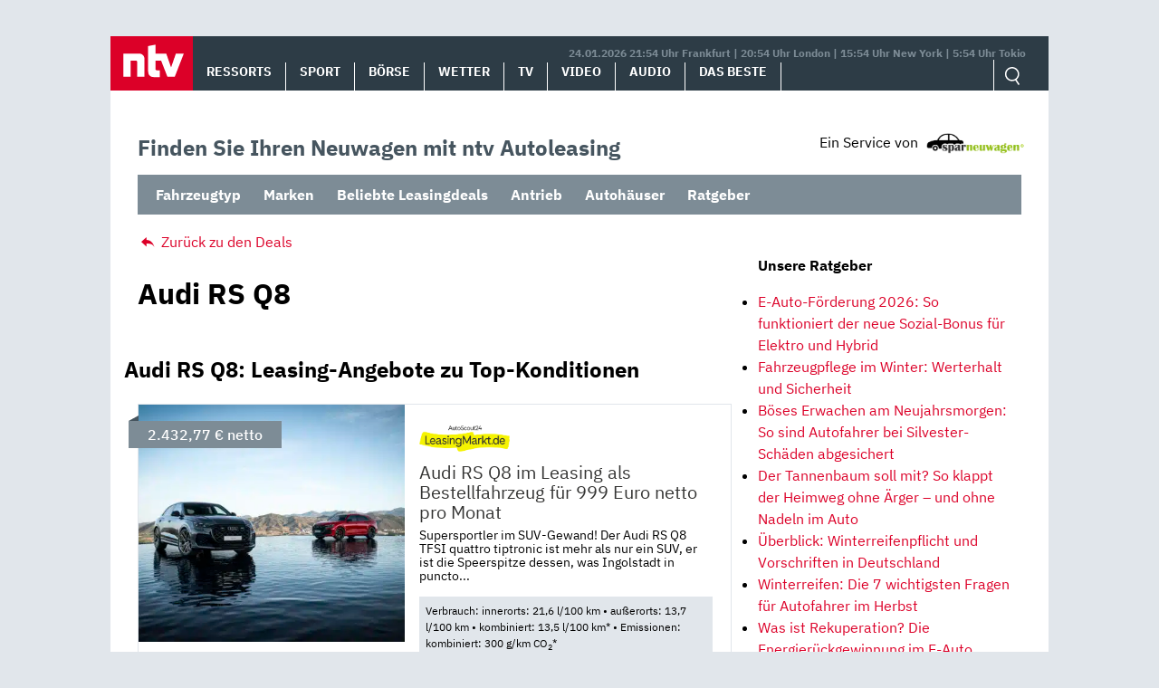

--- FILE ---
content_type: text/html; charset=UTF-8
request_url: https://autoleasing.n-tv.de/tag/audi-rs-q8/
body_size: 11965
content:
<!doctype html>
<html lang="de">
<head>
	<meta charset="UTF-8">
	<meta name="viewport" content="width=device-width, initial-scale=1">
	<link rel="profile" href="https://gmpg.org/xfn/11">

	<meta name='robots' content='index, follow, max-image-preview:large, max-snippet:-1, max-video-preview:-1' />
<style id="global-cls-fix">html { scrollbar-gutter: stable; }</style>
<link rel="preload" as="script" href="https://sourcepoint.rtl.de/wrapperMessagingWithoutDetection.js">
<link rel='dns-prefetch' href='//cdn.wum.rocks' />
<link rel='preconnect' href='//cdn.wum.rocks' crossorigin />
<script>
window['gtag_enable_tcf_support'] = true;
</script>
	<!-- This site is optimized with the Yoast SEO plugin v26.8 - https://yoast.com/product/yoast-seo-wordpress/ -->
	<title>Audi RS Q8 Leasing-Schnäppchen ergattern und sparen - ntv Autoleasing</title>
	<meta name="description" content="Audi RS Q8: Günstige Leasingangebote für Privat und Gewerbe. Deals vergleichen. Top-Konditionen ✔ kleine Raten ✔ Jetzt online leasen und sparen!" />
	<link rel="canonical" href="https://autoleasing.n-tv.de/tag/audi-rs-q8/" />
	<meta property="og:locale" content="de_DE" />
	<meta property="og:type" content="article" />
	<meta property="og:title" content="Audi RS Q8 Leasing-Schnäppchen ergattern und sparen - ntv Autoleasing" />
	<meta property="og:description" content="Audi RS Q8: Günstige Leasingangebote für Privat und Gewerbe. Deals vergleichen. Top-Konditionen ✔ kleine Raten ✔ Jetzt online leasen und sparen!" />
	<meta property="og:url" content="https://autoleasing.n-tv.de/tag/audi-rs-q8/" />
	<meta property="og:site_name" content="ntv Autoleasing" />
	<meta property="og:image" content="https://autoleasing.n-tv.de/wp-content/uploads/2021/06/ntv_logo.png" />
	<meta property="og:image:width" content="96" />
	<meta property="og:image:height" content="60" />
	<meta property="og:image:type" content="image/png" />
	<meta name="twitter:card" content="summary_large_image" />
	<script type="application/ld+json" class="yoast-schema-graph">{"@context":"https://schema.org","@graph":[{"@type":"CollectionPage","@id":"https://autoleasing.n-tv.de/tag/audi-rs-q8/","url":"https://autoleasing.n-tv.de/tag/audi-rs-q8/","name":"Audi RS Q8 Leasing-Schnäppchen ergattern und sparen - ntv Autoleasing","isPartOf":{"@id":"https://autoleasing.n-tv.de/#website"},"primaryImageOfPage":{"@id":"https://autoleasing.n-tv.de/tag/audi-rs-q8/#primaryimage"},"image":{"@id":"https://autoleasing.n-tv.de/tag/audi-rs-q8/#primaryimage"},"thumbnailUrl":"https://autoleasing.n-tv.de/wp-content/uploads/2025/05/audi-rs-q8-pressefoto-scaled.jpg","description":"Audi RS Q8: Günstige Leasingangebote für Privat und Gewerbe. Deals vergleichen. Top-Konditionen ✔ kleine Raten ✔ Jetzt online leasen und sparen!","breadcrumb":{"@id":"https://autoleasing.n-tv.de/tag/audi-rs-q8/#breadcrumb"},"inLanguage":"de"},{"@type":"ImageObject","inLanguage":"de","@id":"https://autoleasing.n-tv.de/tag/audi-rs-q8/#primaryimage","url":"https://autoleasing.n-tv.de/wp-content/uploads/2025/05/audi-rs-q8-pressefoto-scaled.jpg","contentUrl":"https://autoleasing.n-tv.de/wp-content/uploads/2025/05/audi-rs-q8-pressefoto-scaled.jpg","width":2560,"height":1707,"caption":"Audi RS Q8, Audi RS Q8 performance; Quelle: Pressefoto"},{"@type":"BreadcrumbList","@id":"https://autoleasing.n-tv.de/tag/audi-rs-q8/#breadcrumb","itemListElement":[{"@type":"ListItem","position":1,"name":"Home","item":"https://autoleasing.n-tv.de/"},{"@type":"ListItem","position":2,"name":"Audi RS Q8"}]},{"@type":"WebSite","@id":"https://autoleasing.n-tv.de/#website","url":"https://autoleasing.n-tv.de/","name":"ntv Autoleasing","description":"","publisher":{"@id":"https://autoleasing.n-tv.de/#organization"},"potentialAction":[{"@type":"SearchAction","target":{"@type":"EntryPoint","urlTemplate":"https://autoleasing.n-tv.de/?s={search_term_string}"},"query-input":{"@type":"PropertyValueSpecification","valueRequired":true,"valueName":"search_term_string"}}],"inLanguage":"de"},{"@type":"Organization","@id":"https://autoleasing.n-tv.de/#organization","name":"n-tv NACHRICHTEN","url":"https://autoleasing.n-tv.de/","logo":{"@type":"ImageObject","inLanguage":"de","@id":"https://autoleasing.n-tv.de/#/schema/logo/image/","url":"https://autoleasing.n-tv.de/wp-content/uploads/2021/06/ntv_logo.png","contentUrl":"https://autoleasing.n-tv.de/wp-content/uploads/2021/06/ntv_logo.png","width":96,"height":60,"caption":"n-tv NACHRICHTEN"},"image":{"@id":"https://autoleasing.n-tv.de/#/schema/logo/image/"}}]}</script>
	<!-- / Yoast SEO plugin. -->


<link rel='dns-prefetch' href='//stats.wp.com' />
<link rel="alternate" type="application/rss+xml" title="ntv Autoleasing &raquo; Feed" href="https://autoleasing.n-tv.de/feed/" />
<link rel="alternate" type="application/rss+xml" title="ntv Autoleasing &raquo; Kommentar-Feed" href="https://autoleasing.n-tv.de/comments/feed/" />
<link rel="alternate" type="application/rss+xml" title="ntv Autoleasing &raquo; Schlagwort-Feed zu Audi RS Q8" href="https://autoleasing.n-tv.de/tag/audi-rs-q8/feed/" />
<style id='wp-img-auto-sizes-contain-inline-css' type='text/css'>
img:is([sizes=auto i],[sizes^="auto," i]){contain-intrinsic-size:3000px 1500px}
/*# sourceURL=wp-img-auto-sizes-contain-inline-css */
</style>
<link rel='stylesheet' id='ep_general_styles-css' href='https://autoleasing.n-tv.de/wp-content/plugins/elasticpress/dist/css/general-styles.css?ver=66295efe92a630617c00' type='text/css' media='all' />
<link rel='stylesheet' id='sparneuwagen-style-css' href='https://autoleasing.n-tv.de/wp-content/themes/sparneuwagen/style.css?ver=6.9' type='text/css' media='all' />
<link rel='stylesheet' id='sparneuwagen-bundle-css' href='https://autoleasing.n-tv.de/wp-content/themes/sparneuwagen/res/css/bundle.css?ver=1223478290' type='text/css' media='all' />
<link rel='stylesheet' id='tablepress-default-css' href='https://autoleasing.n-tv.de/wp-content/tablepress-combined.min.css?ver=102' type='text/css' media='all' />
<script type="text/javascript" src="https://autoleasing.n-tv.de/wp-includes/js/jquery/jquery.min.js?ver=3.7.1" id="jquery-core-js"></script>
<script type="text/javascript" src="https://autoleasing.n-tv.de/wp-includes/js/jquery/jquery-migrate.min.js?ver=3.4.1" id="jquery-migrate-js"></script>
<link rel="https://api.w.org/" href="https://autoleasing.n-tv.de/wp-json/" /><link rel="alternate" title="JSON" type="application/json" href="https://autoleasing.n-tv.de/wp-json/wp/v2/tags/1453" /><link rel="EditURI" type="application/rsd+xml" title="RSD" href="https://autoleasing.n-tv.de/xmlrpc.php?rsd" />
<meta name="generator" content="WordPress 6.9" />
	<script>
	function _typeof(t){return(_typeof="function"==typeof Symbol&&"symbol"==typeof Symbol.iterator?function(t){return typeof t}:function(t){return t&&"function"==typeof Symbol&&t.constructor===Symbol&&t!==Symbol.prototype?"symbol":typeof t})(t)}!function(){for(var t,e,o=[],n=window,r=n;r;){try{if(r.frames.__tcfapiLocator){t=r;break}}catch(t){}if(r===n.top)break;r=n.parent}t||(function t(){var e=n.document,o=!!n.frames.__tcfapiLocator;if(!o)if(e.body){var r=e.createElement("iframe");r.style.cssText="display:none",r.name="__tcfapiLocator",e.body.appendChild(r)}else setTimeout(t,5);return!o}(),n.__tcfapi=function(){for(var t=arguments.length,n=new Array(t),r=0;r<t;r++)n[r]=arguments[r];if(!n.length)return o;"setGdprApplies"===n[0]?n.length>3&&2===parseInt(n[1],10)&&"boolean"==typeof n[3]&&(e=n[3],"function"==typeof n[2]&&n[2]("set",!0)):"ping"===n[0]?"function"==typeof n[2]&&n[2]({gdprApplies:e,cmpLoaded:!1,cmpStatus:"stub"}):o.push(n)},n.addEventListener("message",(function(t){var e="string"==typeof t.data,o={};if(e)try{o=JSON.parse(t.data)}catch(t){}else o=t.data;var n="object"===_typeof(o)?o.__tcfapiCall:null;n&&window.__tcfapi(n.command,n.version,(function(o,r){var a={__tcfapiReturn:{returnValue:o,success:r,callId:n.callId}};t&&t.source&&t.source.postMessage&&t.source.postMessage(e?JSON.stringify(a):a,"*")}),n.parameter)}),!1))}();
	</script>
	
		<script>
		window._sp_queue = [];
		window._sp_ = {
			config: {
				accountId: 1239,
				baseEndpoint: 'https://sourcepoint.n-tv.de',
				ccpa: { },
				gdpr: { }
			}
		}
		</script>
	<script src="https://sourcepoint.n-tv.de/wrapperMessagingWithoutDetection.js" async></script>
		<style>img#wpstats{display:none}</style>
		<!-- All in one Favicon 4.8 --><link rel="icon" href="https://autoleasing.n-tv.de/wp-content/uploads/2021/07/favicon-96x96-1.png" type="image/png"/>
<link rel="apple-touch-icon" href="https://autoleasing.n-tv.de/wp-content/uploads/2021/07/apple-touch-icon-180x180-1.png" />
		<style type="text/css" id="wp-custom-css">
			.navbar-logo img {
	
	width:auto !important;
	height: auto !important;
	max-width:300px;
	max-height:300px;
	
}

@media screen and (max-width: 1023px) {
	
	.navbar-logo img {
		
		width:auto !important;
		height: auto !important;
		max-width:300px;
		max-height:300px;
		
	}
	
}

@media screen and (max-width: 1359px) and (min-width: 1024px) {
	
	.navbar-logo img {
		
		width:auto !important;
		height: auto !important;
		max-width:300px;
		max-height:300px;
		
	}
	
}		</style>
		
	

	<style>

		.just-post {

			overflow-y: hidden;

		}

	</style>


<style id='global-styles-inline-css' type='text/css'>
:root{--wp--preset--aspect-ratio--square: 1;--wp--preset--aspect-ratio--4-3: 4/3;--wp--preset--aspect-ratio--3-4: 3/4;--wp--preset--aspect-ratio--3-2: 3/2;--wp--preset--aspect-ratio--2-3: 2/3;--wp--preset--aspect-ratio--16-9: 16/9;--wp--preset--aspect-ratio--9-16: 9/16;--wp--preset--color--black: #000000;--wp--preset--color--cyan-bluish-gray: #abb8c3;--wp--preset--color--white: #ffffff;--wp--preset--color--pale-pink: #f78da7;--wp--preset--color--vivid-red: #cf2e2e;--wp--preset--color--luminous-vivid-orange: #ff6900;--wp--preset--color--luminous-vivid-amber: #fcb900;--wp--preset--color--light-green-cyan: #7bdcb5;--wp--preset--color--vivid-green-cyan: #00d084;--wp--preset--color--pale-cyan-blue: #8ed1fc;--wp--preset--color--vivid-cyan-blue: #0693e3;--wp--preset--color--vivid-purple: #9b51e0;--wp--preset--gradient--vivid-cyan-blue-to-vivid-purple: linear-gradient(135deg,rgb(6,147,227) 0%,rgb(155,81,224) 100%);--wp--preset--gradient--light-green-cyan-to-vivid-green-cyan: linear-gradient(135deg,rgb(122,220,180) 0%,rgb(0,208,130) 100%);--wp--preset--gradient--luminous-vivid-amber-to-luminous-vivid-orange: linear-gradient(135deg,rgb(252,185,0) 0%,rgb(255,105,0) 100%);--wp--preset--gradient--luminous-vivid-orange-to-vivid-red: linear-gradient(135deg,rgb(255,105,0) 0%,rgb(207,46,46) 100%);--wp--preset--gradient--very-light-gray-to-cyan-bluish-gray: linear-gradient(135deg,rgb(238,238,238) 0%,rgb(169,184,195) 100%);--wp--preset--gradient--cool-to-warm-spectrum: linear-gradient(135deg,rgb(74,234,220) 0%,rgb(151,120,209) 20%,rgb(207,42,186) 40%,rgb(238,44,130) 60%,rgb(251,105,98) 80%,rgb(254,248,76) 100%);--wp--preset--gradient--blush-light-purple: linear-gradient(135deg,rgb(255,206,236) 0%,rgb(152,150,240) 100%);--wp--preset--gradient--blush-bordeaux: linear-gradient(135deg,rgb(254,205,165) 0%,rgb(254,45,45) 50%,rgb(107,0,62) 100%);--wp--preset--gradient--luminous-dusk: linear-gradient(135deg,rgb(255,203,112) 0%,rgb(199,81,192) 50%,rgb(65,88,208) 100%);--wp--preset--gradient--pale-ocean: linear-gradient(135deg,rgb(255,245,203) 0%,rgb(182,227,212) 50%,rgb(51,167,181) 100%);--wp--preset--gradient--electric-grass: linear-gradient(135deg,rgb(202,248,128) 0%,rgb(113,206,126) 100%);--wp--preset--gradient--midnight: linear-gradient(135deg,rgb(2,3,129) 0%,rgb(40,116,252) 100%);--wp--preset--font-size--small: 13px;--wp--preset--font-size--medium: 20px;--wp--preset--font-size--large: 36px;--wp--preset--font-size--x-large: 42px;--wp--preset--spacing--20: 0.44rem;--wp--preset--spacing--30: 0.67rem;--wp--preset--spacing--40: 1rem;--wp--preset--spacing--50: 1.5rem;--wp--preset--spacing--60: 2.25rem;--wp--preset--spacing--70: 3.38rem;--wp--preset--spacing--80: 5.06rem;--wp--preset--shadow--natural: 6px 6px 9px rgba(0, 0, 0, 0.2);--wp--preset--shadow--deep: 12px 12px 50px rgba(0, 0, 0, 0.4);--wp--preset--shadow--sharp: 6px 6px 0px rgba(0, 0, 0, 0.2);--wp--preset--shadow--outlined: 6px 6px 0px -3px rgb(255, 255, 255), 6px 6px rgb(0, 0, 0);--wp--preset--shadow--crisp: 6px 6px 0px rgb(0, 0, 0);}:where(.is-layout-flex){gap: 0.5em;}:where(.is-layout-grid){gap: 0.5em;}body .is-layout-flex{display: flex;}.is-layout-flex{flex-wrap: wrap;align-items: center;}.is-layout-flex > :is(*, div){margin: 0;}body .is-layout-grid{display: grid;}.is-layout-grid > :is(*, div){margin: 0;}:where(.wp-block-columns.is-layout-flex){gap: 2em;}:where(.wp-block-columns.is-layout-grid){gap: 2em;}:where(.wp-block-post-template.is-layout-flex){gap: 1.25em;}:where(.wp-block-post-template.is-layout-grid){gap: 1.25em;}.has-black-color{color: var(--wp--preset--color--black) !important;}.has-cyan-bluish-gray-color{color: var(--wp--preset--color--cyan-bluish-gray) !important;}.has-white-color{color: var(--wp--preset--color--white) !important;}.has-pale-pink-color{color: var(--wp--preset--color--pale-pink) !important;}.has-vivid-red-color{color: var(--wp--preset--color--vivid-red) !important;}.has-luminous-vivid-orange-color{color: var(--wp--preset--color--luminous-vivid-orange) !important;}.has-luminous-vivid-amber-color{color: var(--wp--preset--color--luminous-vivid-amber) !important;}.has-light-green-cyan-color{color: var(--wp--preset--color--light-green-cyan) !important;}.has-vivid-green-cyan-color{color: var(--wp--preset--color--vivid-green-cyan) !important;}.has-pale-cyan-blue-color{color: var(--wp--preset--color--pale-cyan-blue) !important;}.has-vivid-cyan-blue-color{color: var(--wp--preset--color--vivid-cyan-blue) !important;}.has-vivid-purple-color{color: var(--wp--preset--color--vivid-purple) !important;}.has-black-background-color{background-color: var(--wp--preset--color--black) !important;}.has-cyan-bluish-gray-background-color{background-color: var(--wp--preset--color--cyan-bluish-gray) !important;}.has-white-background-color{background-color: var(--wp--preset--color--white) !important;}.has-pale-pink-background-color{background-color: var(--wp--preset--color--pale-pink) !important;}.has-vivid-red-background-color{background-color: var(--wp--preset--color--vivid-red) !important;}.has-luminous-vivid-orange-background-color{background-color: var(--wp--preset--color--luminous-vivid-orange) !important;}.has-luminous-vivid-amber-background-color{background-color: var(--wp--preset--color--luminous-vivid-amber) !important;}.has-light-green-cyan-background-color{background-color: var(--wp--preset--color--light-green-cyan) !important;}.has-vivid-green-cyan-background-color{background-color: var(--wp--preset--color--vivid-green-cyan) !important;}.has-pale-cyan-blue-background-color{background-color: var(--wp--preset--color--pale-cyan-blue) !important;}.has-vivid-cyan-blue-background-color{background-color: var(--wp--preset--color--vivid-cyan-blue) !important;}.has-vivid-purple-background-color{background-color: var(--wp--preset--color--vivid-purple) !important;}.has-black-border-color{border-color: var(--wp--preset--color--black) !important;}.has-cyan-bluish-gray-border-color{border-color: var(--wp--preset--color--cyan-bluish-gray) !important;}.has-white-border-color{border-color: var(--wp--preset--color--white) !important;}.has-pale-pink-border-color{border-color: var(--wp--preset--color--pale-pink) !important;}.has-vivid-red-border-color{border-color: var(--wp--preset--color--vivid-red) !important;}.has-luminous-vivid-orange-border-color{border-color: var(--wp--preset--color--luminous-vivid-orange) !important;}.has-luminous-vivid-amber-border-color{border-color: var(--wp--preset--color--luminous-vivid-amber) !important;}.has-light-green-cyan-border-color{border-color: var(--wp--preset--color--light-green-cyan) !important;}.has-vivid-green-cyan-border-color{border-color: var(--wp--preset--color--vivid-green-cyan) !important;}.has-pale-cyan-blue-border-color{border-color: var(--wp--preset--color--pale-cyan-blue) !important;}.has-vivid-cyan-blue-border-color{border-color: var(--wp--preset--color--vivid-cyan-blue) !important;}.has-vivid-purple-border-color{border-color: var(--wp--preset--color--vivid-purple) !important;}.has-vivid-cyan-blue-to-vivid-purple-gradient-background{background: var(--wp--preset--gradient--vivid-cyan-blue-to-vivid-purple) !important;}.has-light-green-cyan-to-vivid-green-cyan-gradient-background{background: var(--wp--preset--gradient--light-green-cyan-to-vivid-green-cyan) !important;}.has-luminous-vivid-amber-to-luminous-vivid-orange-gradient-background{background: var(--wp--preset--gradient--luminous-vivid-amber-to-luminous-vivid-orange) !important;}.has-luminous-vivid-orange-to-vivid-red-gradient-background{background: var(--wp--preset--gradient--luminous-vivid-orange-to-vivid-red) !important;}.has-very-light-gray-to-cyan-bluish-gray-gradient-background{background: var(--wp--preset--gradient--very-light-gray-to-cyan-bluish-gray) !important;}.has-cool-to-warm-spectrum-gradient-background{background: var(--wp--preset--gradient--cool-to-warm-spectrum) !important;}.has-blush-light-purple-gradient-background{background: var(--wp--preset--gradient--blush-light-purple) !important;}.has-blush-bordeaux-gradient-background{background: var(--wp--preset--gradient--blush-bordeaux) !important;}.has-luminous-dusk-gradient-background{background: var(--wp--preset--gradient--luminous-dusk) !important;}.has-pale-ocean-gradient-background{background: var(--wp--preset--gradient--pale-ocean) !important;}.has-electric-grass-gradient-background{background: var(--wp--preset--gradient--electric-grass) !important;}.has-midnight-gradient-background{background: var(--wp--preset--gradient--midnight) !important;}.has-small-font-size{font-size: var(--wp--preset--font-size--small) !important;}.has-medium-font-size{font-size: var(--wp--preset--font-size--medium) !important;}.has-large-font-size{font-size: var(--wp--preset--font-size--large) !important;}.has-x-large-font-size{font-size: var(--wp--preset--font-size--x-large) !important;}
/*# sourceURL=global-styles-inline-css */
</style>
</head>

<body class="archive tag tag-audi-rs-q8 tag-1453 wp-theme-sparneuwagen hfeed no-sidebar">


<div id="page" class="site">

		<a class="skip-link screen-reader-text" href="#content">Skip to content</a>

	<div id="content" class="site-content">

		<div class="container container-wrapper">

		<header>
			<nav class="header__nav">
				<a href="https://www.n-tv.de/" class="header__logo" role="button"><img alt="n-tv" src="https://autoleasing.n-tv.de/wp-content/themes/sparneuwagen/logo.svg" /></a>
				<div href="#" title="MENÜ" class="header__burger icon">
					<input type="checkbox" id="hamburg">
    				<label for="hamburg" class="hamburg">
	        		<span class="burgerline"></span>
	        		<span class="burgerline"></span>
	        		<span class="burgerline"></span>
    				</label>
						<ul class="topmenu">
							<li><a href="https://www.n-tv.de/">Ressorts</a></li>
							<li><a href="https://www.n-tv.de/sport/">Sport</a></li>
							<li><a href="https://www.n-tv.de/boersenkurse/">Börse</a></li>
							<li><a href="https://www.n-tv.de/wetter/">Wetter</a></li>
							<li><a href="https://www.n-tv.de/mediathek/tvprogramm/">TV</a></li>
							<li><a href="https://www.n-tv.de/mediathek/videos/">Video</a></li>
							<li><a href="https://www.n-tv.de/mediathek/audio/">Audio</a></li>
							<li><a href="https://www.n-tv.de/dasbeste/">Das Beste</a></li>
						</ul>
				</div>
								<div class="header__nav__timezones">24.01.2026 21:54 Uhr Frankfurt | 20:54 Uhr London | 15:54 Uhr New York | 5:54 Uhr Tokio </div>
				<div class="scrollbar">
					<ul class="header__nav__lvl1">
						<li><a href="https://www.n-tv.de/">Ressorts</a></li>
						<li><a href="https://www.n-tv.de/sport/">Sport</a></li>
						<li><a href="https://www.n-tv.de/boersenkurse/">Börse</a></li>
						<li><a href="https://www.n-tv.de/wetter/">Wetter</a></li>
						<li><a href="https://www.n-tv.de/mediathek/tvprogramm/">TV</a></li>
						<li><a href="https://www.n-tv.de/mediathek/videos/">Video</a></li>
						<li><a href="https://www.n-tv.de/mediathek/audio/">Audio</a></li>
						<li><a href="https://www.n-tv.de/dasbeste/">Das Beste</a></li>
					</ul>
				</div>
				<ul class="header__nav__action">
					<form
						method="GET"
						action="https://autoleasing.n-tv.de/"
						role="search"
						target="_top">
						<input class="icon-search" type="text" name="s" id="search" autocomplete="on" required placeholder="Suchen">
					</form>
				</ul>
			</nav>
		</header>

<div class="container clear-me-after" style="margin-top:45px;">
	<div class="find-the-car">
		<span>Finden Sie Ihren Neuwagen mit ntv Autoleasing</span>
	</div>
	<div>
		<div class="disclosure"><span>Ein Service von</span> <img src="https://autoleasing.n-tv.de/wp-content/themes/sparneuwagen/res/l-300.png" alt="" width="110" height="23" /></div>
	</div>
</div>

<div class="clear-me">&nbsp;</div>
	<label class="mobile-check" for="mobile-check">Angebote &#x25BE;</label>
	<input type="checkbox" id="mobile-check">
	<nav class="secondary_navigation container clear-me-after">
		<ul id="menu-header-dropdowns" class="menu"><li id="menu-item-91105" class="menu-item menu-item-type-custom menu-item-object-custom menu-item-has-children menu-item-91105"><a href="#">Fahrzeugtyp</a>
<ul class="sub-menu">
	<li id="menu-item-91206" class="menu-item menu-item-type-custom menu-item-object-custom menu-item-91206"><a href="https://autoleasing.n-tv.de/tag/suv/">SUV</a></li>
	<li id="menu-item-91106" class="menu-item menu-item-type-custom menu-item-object-custom menu-item-91106"><a href="https://autoleasing.n-tv.de/tag/kombi/">Kombi</a></li>
	<li id="menu-item-91207" class="menu-item menu-item-type-custom menu-item-object-custom menu-item-91207"><a href="https://autoleasing.n-tv.de/tag/limousine/">Limousine</a></li>
	<li id="menu-item-91108" class="menu-item menu-item-type-custom menu-item-object-custom menu-item-91108"><a href="https://autoleasing.n-tv.de/tag/kompaktklasse/">Kompaktklasse</a></li>
	<li id="menu-item-91210" class="menu-item menu-item-type-custom menu-item-object-custom menu-item-91210"><a href="https://autoleasing.n-tv.de/tag/coupe/">Coupé</a></li>
	<li id="menu-item-91107" class="menu-item menu-item-type-custom menu-item-object-custom menu-item-91107"><a href="https://autoleasing.n-tv.de/tag/cabriolet/">Cabriolet</a></li>
	<li id="menu-item-91209" class="menu-item menu-item-type-custom menu-item-object-custom menu-item-91209"><a href="https://autoleasing.n-tv.de/tag/van/">Van</a></li>
	<li id="menu-item-91208" class="menu-item menu-item-type-custom menu-item-object-custom menu-item-91208"><a href="https://autoleasing.n-tv.de/tag/nutzfahrzeug/">Nutzfahrzeug</a></li>
</ul>
</li>
<li id="menu-item-91091" class="menu-item menu-item-type-custom menu-item-object-custom menu-item-has-children menu-item-91091"><a href="https://autoleasing.n-tv.de/alle-marken/">Marken</a>
<ul class="sub-menu">
	<li id="menu-item-91094" class="menu-item menu-item-type-custom menu-item-object-custom menu-item-91094"><a href="https://autoleasing.n-tv.de/volkswagen-das-auto/">Volkswagen</a></li>
	<li id="menu-item-91095" class="menu-item menu-item-type-custom menu-item-object-custom menu-item-91095"><a href="https://autoleasing.n-tv.de/mercedes-benz-das-beste-oder-nichts/">Mercedes-Benz</a></li>
	<li id="menu-item-91093" class="menu-item menu-item-type-custom menu-item-object-custom menu-item-91093"><a href="https://autoleasing.n-tv.de/tag/bmw/">BMW</a></li>
	<li id="menu-item-91092" class="menu-item menu-item-type-custom menu-item-object-custom menu-item-91092"><a href="https://autoleasing.n-tv.de/tag/audi/">Audi</a></li>
	<li id="menu-item-91098" class="menu-item menu-item-type-custom menu-item-object-custom menu-item-91098"><a href="https://autoleasing.n-tv.de/tag/opel/">Opel</a></li>
	<li id="menu-item-91097" class="menu-item menu-item-type-custom menu-item-object-custom menu-item-91097"><a href="https://autoleasing.n-tv.de/tag/skoda/">Škoda</a></li>
	<li id="menu-item-91096" class="menu-item menu-item-type-custom menu-item-object-custom menu-item-91096"><a href="https://autoleasing.n-tv.de/tag/fiat/">Fiat</a></li>
	<li id="menu-item-91099" class="menu-item menu-item-type-custom menu-item-object-custom menu-item-91099"><a href="https://autoleasing.n-tv.de/tag/seat/">Seat</a></li>
	<li id="menu-item-91204" class="menu-item menu-item-type-custom menu-item-object-custom menu-item-91204"><a href="https://autoleasing.n-tv.de/tag/volvo/">Volvo</a></li>
	<li id="menu-item-91205" class="menu-item menu-item-type-custom menu-item-object-custom menu-item-91205"><a href="https://autoleasing.n-tv.de/tag/renault/">Renault</a></li>
	<li id="menu-item-91100" class="menu-item menu-item-type-custom menu-item-object-custom menu-item-91100"><a href="https://autoleasing.n-tv.de/alle-marken/">Mehr</a></li>
</ul>
</li>
<li id="menu-item-91211" class="menu-item menu-item-type-custom menu-item-object-custom menu-item-has-children menu-item-91211"><a href="https://autoleasing.n-tv.de/top-leasingangebote-der-woche/">Beliebte Leasingdeals</a>
<ul class="sub-menu">
	<li id="menu-item-91215" class="menu-item menu-item-type-custom menu-item-object-custom menu-item-91215"><a href="https://autoleasing.n-tv.de/category/leasingkosten/leasing-bis-99e/">Leasing bis 99€</a></li>
	<li id="menu-item-91221" class="menu-item menu-item-type-custom menu-item-object-custom menu-item-91221"><a href="https://autoleasing.n-tv.de/category/leasingkosten/leasing-bis-199e/">Leasing bis 199€</a></li>
</ul>
</li>
<li id="menu-item-91109" class="menu-item menu-item-type-custom menu-item-object-custom menu-item-has-children menu-item-91109"><a href="#">Antrieb</a>
<ul class="sub-menu">
	<li id="menu-item-91110" class="menu-item menu-item-type-custom menu-item-object-custom menu-item-91110"><a href="https://autoleasing.n-tv.de/tag/ottomotor/">Benzin</a></li>
	<li id="menu-item-91112" class="menu-item menu-item-type-custom menu-item-object-custom menu-item-91112"><a href="https://autoleasing.n-tv.de/tag/diesel/">Diesel</a></li>
	<li id="menu-item-91113" class="menu-item menu-item-type-custom menu-item-object-custom menu-item-91113"><a href="https://autoleasing.n-tv.de/tag/plug-in-hybrid/">Plug-In-Hybrid</a></li>
	<li id="menu-item-91114" class="menu-item menu-item-type-custom menu-item-object-custom menu-item-91114"><a href="https://autoleasing.n-tv.de/tag/elektromotor/">Elektromotor</a></li>
</ul>
</li>
<li id="menu-item-103218" class="menu-item menu-item-type-custom menu-item-object-custom menu-item-103218"><a href="https://autoleasing.n-tv.de/autohaus/">Autohäuser</a></li>
<li id="menu-item-92173" class="menu-item menu-item-type-custom menu-item-object-custom menu-item-92173"><a href="https://autoleasing.n-tv.de/ratgeber/">Ratgeber</a></li>
</ul>	</nav>

<div class="clear-me">&nbsp;</div>


		<div id="primary" class="content-area col-8 col-sm-12 col-md-12 col-lg-8">
			<main id="main" class="site-main">

				<a class="zuruck" href="/"><i class="icon-reply"></i> Zur&uuml;ck zu den Deals</a>
					<h1 class="page-title"><span>Audi RS Q8</span></h1>
				<div class="row search-row">
					
					<h2>Audi RS Q8: Leasing-Angebote zu Top-Konditionen</h2>

					
<div class="main-blog-post-wrapper col-md-12"> <!-- data-wow-duration="1s" data-wow-delay="0.1s" wow fadeInUp -->


    <a href="https://autoleasing.n-tv.de/audi-rs-q8-leasing-133140/" class="main-blog-post">


    <span style="background-image:url(https://autoleasing.n-tv.de/wp-content/uploads/2025/05/audi-rs-q8-pressefoto-600x400.jpg);" class="main-blog-post-img"></span>
    <span class="main-blog-post-content">
                      <img class="main-blog-post-logo" src="https://autoleasing.n-tv.de/wp-content/uploads/2024/03/2330x1000-Light-Background.png" width="2330" height="1000" alt="LeasingMarkt" style="width:100px;height:auto;" />
            <span class="main-blog-post-content-title no-margin-bottom no-margin-top">Audi RS Q8 im Leasing als Bestellfahrzeug für 999 Euro netto pro Monat</span>


      <span class="main-blog-post-content-text main-blog-post-content-text-mini-no">Supersportler im SUV-Gewand! Der Audi RS Q8 TFSI quattro tiptronic ist mehr als nur ein SUV, er ist die Speerspitze dessen, was Ingolstadt in puncto...</span>

            <span class="main-blog-post-content-details">Verbrauch: innerorts: 21,6 l/100 km • außerorts: 13,7 l/100 km • kombiniert: 13,5 l/100 km* • Emissionen: kombiniert: 300 g/km CO<sub>2</sub>*</span>
      
      </a>

      <span class="main-blog-post-content-panel">

		            <span class="date"><i class="icon-calendar"></i> <span class="post-date">23. Mai 2025</span></span>
        
        <img alt="" class="hide" src="//st.sparneuwagen.de/view/11/153939/aHR0cHM6Ly93d3cubGVhc2luZ21hcmt0LmRlL2xlYXNpbmcvcGt3L2F1ZGktcnNfcTgvMTE5MjE1NjE="/>
        <a href="https://st.sparneuwagen.de/click/11/153939/aHR0cHM6Ly93d3cubGVhc2luZ21hcmt0LmRlL2xlYXNpbmcvcGt3L2F1ZGktcnNfcTgvMTE5MjE1NjE=" target="_blank" rel="nofollow sponsored noopener"><span class="dummy-btn">Zum Deal<span class="demasterisks">**</span></span></a>        <a href="https://autoleasing.n-tv.de/audi-rs-q8-leasing-133140/"><span class="mehr-btn">Mehr</span></a>
    </span>
  </span>




        <span class="main-blog-post-price">2.432,77 &euro; netto</span>
  <!--  <span class="main-blog-post-price hide-pc">--><!--</span>-->

</div>

<div class="main-blog-post-wrapper col-md-12"> <!-- data-wow-duration="1s" data-wow-delay="0.1s" wow fadeInUp -->


    <a href="https://autoleasing.n-tv.de/audi-rs-q8-leasing-108633/" class="main-blog-post">


    <span style="background-image:url(https://autoleasing.n-tv.de/wp-content/uploads/2021/07/audi-rs-q8-600x400.jpg);" class="main-blog-post-img"></span>
    <span class="main-blog-post-content">
                      <img class="main-blog-post-logo" src="https://autoleasing.n-tv.de/wp-content/uploads/2022/02/mobile-logo.png" width="1497" height="359" alt="mobile.de" style="width:100px;height:auto;" />
            <span class="main-blog-post-content-title no-margin-bottom no-margin-top">Audi RS Q8 im Leasing als Lagerwagen für 2.895 Euro im Monat brutto</span>


      <span class="main-blog-post-content-text main-blog-post-content-text-mini-no">Jetzt heißt es schnell sein und den Traumwagen sichern! Bei mobile.de gibt es derzeit ein verlockendes Leasing-Angebot für den Audi RS Q8 TFSI quattro tiptronic....</span>

            <span class="main-blog-post-content-details">Verbrauch: innerorts: 21,6 l/100 km • außerorts: 13,7 l/100 km • kombiniert: 13,5 l/100 km* • Emissionen: kombiniert: 300 g/km CO<sub>2</sub>*</span>
      
      </a>

      <span class="main-blog-post-content-panel">

		            <span class="date"><i class="icon-calendar"></i> <span class="post-date">8. Juli 2023</span></span>
        
        <img alt="" class="hide" src="//st.sparneuwagen.de/view/11/119864/aHR0cHM6Ly9zdWNoZW4ubW9iaWxlLmRlL2ZhaHJ6ZXVnZS9kZXRhaWxzLmh0bWw/[base64]"/>
        <a href="https://st.sparneuwagen.de/click/11/119864/aHR0cHM6Ly9zdWNoZW4ubW9iaWxlLmRlL2ZhaHJ6ZXVnZS9kZXRhaWxzLmh0bWw/[base64]" target="_blank" rel="nofollow sponsored noopener"><span class="dummy-btn">Zum Deal<span class="demasterisks">**</span></span></a>        <a href="https://autoleasing.n-tv.de/audi-rs-q8-leasing-108633/"><span class="mehr-btn">Mehr</span></a>
    </span>
  </span>




        <span class="main-blog-post-price">2.432,77 &euro; netto / 2.895,-- &euro; brutto</span>
  <!--  <span class="main-blog-post-price hide-pc">--><!--</span>-->

</div>

<div class="main-blog-post-wrapper col-md-12 dealExpired"> <!-- data-wow-duration="1s" data-wow-delay="0.1s" wow fadeInUp -->


    <a href="https://autoleasing.n-tv.de/audi-rs-q8-leasing-94463/" class="main-blog-post">


    <span style="background-image:url(https://autoleasing.n-tv.de/wp-content/uploads/2021/07/audi-rs-q8-600x400.jpg);" class="main-blog-post-img"></span>
    <span class="main-blog-post-content">
                      <img class="main-blog-post-logo" src="https://autoleasing.n-tv.de/wp-content/uploads/2020/10/TF.Gruppenlogo_rgb.png" width="2126" height="296" alt="Tölke+Fischer" style="width:100px;height:auto;" />
            <span class="main-blog-post-content-title no-margin-bottom no-margin-top">Audi RS Q8 im Leasing Bestellfahrzeug für 949 Euro im Monat netto</span>


      <span class="main-blog-post-content-text main-blog-post-content-text-mini-no">Ihr steht auf den charakteristischen V8-Sound? Dann wird euch der Audi RS Q8 TFSI quattro tiptronic von Tölke+Fischer sicherlich gefallen. Für monatlich 949 Euro netto...</span>

            <span class="main-blog-post-content-details">Verbrauch: innerorts: 21,6 l/100 km • außerorts: 11,1 l/100 km • kombiniert: 13,3 l/100 km* • Emissionen: kombiniert: 276 g/km CO<sub>2</sub>*</span>
      
      </a>

      <span class="main-blog-post-content-panel">

		            <span class="date"><i class="icon-calendar"></i> <span class="post-date">10. Juni 2022</span></span>
        
        <img alt="" class="hide" src="//st.sparneuwagen.de/view/11/98099/aHR0cHM6Ly93d3cudG9lZmkuZGUvZmFocnpldWdhbmdlYm90ZS9hdWRpLXJzLXE4LTYwMC1wcy10aXB0cm9uaWMtZnVlci05NDkwMGUvP2w9Z2V3ZXJibGljaA=="/>
                <a href="https://autoleasing.n-tv.de/audi-rs-q8-leasing-94463/"><span class="mehr-btn">Mehr</span></a>
    </span>
  </span>




        <span class="main-blog-post-price">949,-- &euro; netto</span>
  <!--  <span class="main-blog-post-price hide-pc">--><!--</span>-->

</div>

<div class="main-blog-post-wrapper col-md-12 dealExpired"> <!-- data-wow-duration="1s" data-wow-delay="0.1s" wow fadeInUp -->


    <a href="https://autoleasing.n-tv.de/audi-rs-q8-tfsi-fuer-998-euro-netto/" class="main-blog-post">


    <span style="background-image:url(https://autoleasing.n-tv.de/wp-content/uploads/2021/07/audi-rs-q8-600x400.jpg);" class="main-blog-post-img"></span>
    <span class="main-blog-post-content">
                      <img class="main-blog-post-logo" src="https://autoleasing.n-tv.de/wp-content/uploads/2020/10/TF.Gruppenlogo_rgb.png" width="2126" height="296" alt="Tölke+Fischer" style="width:100px;height:auto;" />
            <span class="main-blog-post-content-title no-margin-bottom no-margin-top">Audi RS Q8 im Leasing als Bestellfahrzeug für 998 Euro monatlich netto</span>


      <span class="main-blog-post-content-text main-blog-post-content-text-mini-no">Heute ist der n-tv-Thementage mit deutschen Automarken! Auf unseren heimischen Autobahnen gilt noch kein Tempolimit. Das nimmt sich Audi zu Herzen und baut ein 600-PS-Monster....</span>

            <span class="main-blog-post-content-details">Verbrauch: innerorts: 17,2 l/100 km • außerorts: 9,2 l/100 km • kombiniert: 12,1 l/100 km* • Emissionen: kombiniert: 276 g/km CO<sub>2</sub>*</span>
      
      </a>

      <span class="main-blog-post-content-panel">

		            <span class="date"><i class="icon-calendar"></i> <span class="post-date">1. Oktober 2021</span></span>
        
        <img alt="" class="hide" src="//st.sparneuwagen.de/view/11/82313/aHR0cHM6Ly93d3cudG9lZmkuZGUvZmFocnpldWdhbmdlYm90ZS9hdWRpLXJzLXE4LWZ1ZXItOTk4ZS1pbS1tb25hdC8/cmVmPXNwYXJuZXV3YWdlbg=="/>
                <a href="https://autoleasing.n-tv.de/audi-rs-q8-tfsi-fuer-998-euro-netto/"><span class="mehr-btn">Mehr</span></a>
    </span>
  </span>




        <span class="main-blog-post-price">998,-- &euro; netto</span>
  <!--  <span class="main-blog-post-price hide-pc">--><!--</span>-->

</div>

<div class="main-blog-post-wrapper col-md-12 dealExpired"> <!-- data-wow-duration="1s" data-wow-delay="0.1s" wow fadeInUp -->


    <a href="https://autoleasing.n-tv.de/audi-rs-q8-fuer-998-euro-netto/" class="main-blog-post">


    <span style="background-image:url(https://autoleasing.n-tv.de/wp-content/uploads/2021/07/audi-rs-q8-600x400.jpg);" class="main-blog-post-img"></span>
    <span class="main-blog-post-content">
                      <img class="main-blog-post-logo" src="https://autoleasing.n-tv.de/wp-content/uploads/2020/10/TF.Gruppenlogo_rgb.png" width="2126" height="296" alt="Tölke+Fischer" style="width:100px;height:auto;" />
            <span class="main-blog-post-content-title no-margin-bottom no-margin-top">Audi RS Q8 im Leasing als Bestellfahrzeug für 998 Euro im Monat netto</span>


      <span class="main-blog-post-content-text main-blog-post-content-text-mini-no">Power-SUV mit ordentlich Leistung entdeckt! Tölke+Fischer verleast den Audi RS Q8 TFSI quattro tiptronic an Geschäftskunden für monatlich 998 Euro netto. Das ist eine Menge Geld, aber...</span>

            <span class="main-blog-post-content-details">Verbrauch: innerorts: 17,2 l/100 km • außerorts: 9,2 l/100 km • kombiniert: 12,1 l/100 km* • Emissionen: kombiniert: 276 g/km CO<sub>2</sub>*</span>
      
      </a>

      <span class="main-blog-post-content-panel">

		            <span class="date"><i class="icon-calendar"></i> <span class="post-date">14. Juli 2021</span></span>
        
        <img alt="" class="hide" src="//st.sparneuwagen.de/view/11/78764/aHR0cHM6Ly93d3cudG9lZmkuZGUvZmFocnpldWdhbmdlYm90ZS9hdWRpLXJzLXE4LWZ1ZXItOTk4ZS1pbS1tb25hdC8/cmVmPXNwYXJuZXV3YWdlbg=="/>
                <a href="https://autoleasing.n-tv.de/audi-rs-q8-fuer-998-euro-netto/"><span class="mehr-btn">Mehr</span></a>
    </span>
  </span>




        <span class="main-blog-post-price">998,-- &euro; netto</span>
  <!--  <span class="main-blog-post-price hide-pc">--><!--</span>-->

</div>

				</div>
				
				
			</main><!-- #main -->
		</div><!-- #primary -->

		
<aside id="secondary" class="col-4 col-sm-12 col-md-12 col-lg-4 col-xl-4 widget-area">


		<div class="clearfix">
			
			
			
			<section id="text-52" class="widget widget_text">			<div class="textwidget"><p><strong>Unsere Ratgeber</strong></p>
<ul><li><a href="https://autoleasing.n-tv.de/ratgeber/e-auto-foerderung-2026-so-funktioniert-der-neue-sozial-bonus-fuer-elektro-und-hybrid/">E-Auto-Förderung 2026: So funktioniert der neue Sozial-Bonus für Elektro und Hybrid</a></li><li><a href="https://autoleasing.n-tv.de/ratgeber/fahrzeugpflege-im-winter-werterhalt-und-sicherheit/">Fahrzeugpflege im Winter: Werterhalt und Sicherheit</a></li><li><a href="https://autoleasing.n-tv.de/ratgeber/boeses-erwachen-am-neujahrsmorgen-so-sind-autofahrer-bei-silvester-schaeden-abgesichert/">Böses Erwachen am Neujahrsmorgen: So sind Autofahrer bei Silvester-Schäden abgesichert</a></li><li><a href="https://autoleasing.n-tv.de/ratgeber/der-tannenbaum-soll-mit-so-klappt-der-heimweg-ohne-aerger-und-ohne-nadeln-im-auto/">Der Tannenbaum soll mit? So klappt der Heimweg ohne Ärger – und ohne Nadeln im Auto</a></li><li><a href="https://autoleasing.n-tv.de/ratgeber/ueberblick-winterreifenpflicht-und-vorschriften-in-deutschland/">Überblick: Winterreifenpflicht und Vorschriften in Deutschland</a></li><li><a href="https://autoleasing.n-tv.de/ratgeber/winterreifen-die-7-wichtigsten-fragen-fuer-autofahrer-im-herbst/">Winterreifen: Die 7 wichtigsten Fragen für Autofahrer im Herbst</a></li><li><a href="https://autoleasing.n-tv.de/ratgeber/was-ist-rekuperation-die-energierueckgewinnung-im-e-auto-erklaert/">Was ist Rekuperation? Die Energierückgewinnung im E-Auto erklärt</a></li><li><a href="https://autoleasing.n-tv.de/ratgeber/urlaub-im-wohnmobil-worauf-anfaenger-achten-sollten/">Urlaub im Wohnmobil: Worauf Anfänger achten sollten</a></li><li><a href="https://autoleasing.n-tv.de/ratgeber/technik-trifft-sicherheit-so-transportieren-sie-ihr-fahrrad-stressfrei-mit-dem-auto/">Technik trifft Sicherheit – So transportieren Sie Ihr Fahrrad stressfrei mit dem Auto</a></li><li><a href="https://autoleasing.n-tv.de/ratgeber/die-elektronische-versicherungsbestaetigung-evb-ein-digitaler-nachweis-fuer-die-kfz-zulassung/">Die elektronische Versicherungsbestätigung (eVB) – Ein digitaler Nachweis für die Kfz-Zulassung</a></li></ul>&rarr; <a href="/ratgeber/">Alle Ratgeber</a>
</div>
		</section>
</aside><!-- #secondary -->
	</div>

</div><!-- #content -->


	<footer id="colophon" class="site-footer">

		<div class="">

			<div class="new-footer">
				<div class="new-footer-container new-footer-inner">
					<div class="row">
						<div class="col-4 col-sm-12 col-md-12 col-lg-4 col-xl-4">
							<section id="custom_html-9" class="widget_text widget widget_custom_html"><div class="textwidget custom-html-widget"><p>Bei ntv Autoleasing präsentieren wir Top-Leasing-Schnäppchen für Privat und Gewerbe. Es gibt Bestellfahrzeuge, Lagerneuwagen und Gebrauchtwagen.</p>
							<p>* = Umfangreiche Angaben zum offiziellen Kraftstoffverbrauch und zu den offiziellen CO2-Emissionswerten und ggf. zum Stromverbrauch neuer Pkw können Sie dem Leitfaden über den offiziellen Kraftstoffverbrauch, die offiziellen spezifischen CO2-Emissionen und den offiziellen Stromverbrauch neuer Pkw entnehmen. Dieser ist in allen Autohäusern und bei der Deutschen Automobil Treuhand GmbH erhältlich, sowie unter https://www.dat.de/co2/.</p>
<p>** Partnerlink. Bei Nutzung erhalten wir ggf. eine Vergütung.</p></div></section>						</div>
						<div class="col-4 col-sm-12 col-md-12 col-lg-4 col-xl-4">
													</div>
						<div class="col-4 col-sm-12 col-md-12 col-lg-4 col-xl-4">
							
		<section id="recent-posts-4" class="widget widget_recent_entries">
		Neueste Deals
		<ul>
											<li>
					<a href="https://autoleasing.n-tv.de/skoda-superb-combi-leasing-140868/">Škoda Superb Combi im Leasing als Lagerwagen für 251 Euro im Monat netto</a>
									</li>
											<li>
					<a href="https://autoleasing.n-tv.de/skoda-kamiq-leasing-140863/">Škoda Kamiq im Leasing als Bestellfahrzeug für 79 Euro im Monat netto</a>
									</li>
											<li>
					<a href="https://autoleasing.n-tv.de/volvo-xc90-vario-leasing-140858/">🚀 Volvo XC90 im Vario-Leasing als Vorlauffahrzeug für 334 [417] Euro im Monat brutto</a>
									</li>
											<li>
					<a href="https://autoleasing.n-tv.de/byd-seal-touring-leasing-140853/">BYD Seal Touring im Leasing als Bestellfahrzeug für 199 [293] Euro im Monat brutto</a>
									</li>
											<li>
					<a href="https://autoleasing.n-tv.de/skoda-fabia-130-kaufdeal-140848/">Škoda Fabia 130 als Kaufdeal für 32.990 Euro brutto [Lagerwagen]</a>
									</li>
											<li>
					<a href="https://autoleasing.n-tv.de/renault-captur-leasing-140843/">Renault Captur im Leasing als Lagerwagen für 92 Euro im Monat netto</a>
									</li>
					</ul>

		</section>						</div>
					</div>

					<div class="row">
						<div class="col-12 new-footer-inner-bottom">
							<div class="new-footer-inner-bottom-line"></div>
							<ul>
								<li id="menu-item-62710" class="menu-item menu-item-type-post_type menu-item-object-page menu-item-62710"><a href="https://autoleasing.n-tv.de/themen/">Themen</a></li>
							</ul>
							<ul class="new-footer-inner-bottom-social">
								<li><a target="_blank" rel="nofollow" href="https://www.facebook.com/Sparneuwagende-973851456035589"><i aria-hidden="true" title="Sparneuwagen bei Facebook" class="icon-facebook"></i><span class="sr-only">Sparneuwagen bei Facebook</span></a></li>
								<li><a target="_blank" rel="nofollow" href="https://twitter.com/sparneuwagen"><i aria-hidden="true" title="Sparneuwagen bei Twitter" class="icon-twitter"></i><span class="sr-only">Sparneuwagen bei Twitter</span></a></li>
							</ul>
						</div>
					</div>
				</div>
			</div>
			<div class="new-footer-bottom">
				<div class="new-footer-container new-footer-bottom-inner">
					Zapdos | Bilder von Autos dienen der Illustration und können vom tatsächlichen Wagen abweichen <span class="new-footer-bottom-inner-right">© Sparneuwagen | Member of the WakeUp Media Group | <a href="/impressum/">Impressum</a> | <a href="/datenschutz/">Datenschutz</a> | <a href="#" onclick="window._sp_.loadPrivacyManagerModal(152368); return false;">Privacy Center</a></span>
				</div>

			</div>
		</div>

	</footer><!-- #colophon -->


</div><!-- #page -->

<script type="speculationrules">
{"prefetch":[{"source":"document","where":{"and":[{"href_matches":"/*"},{"not":{"href_matches":["/wp-*.php","/wp-admin/*","/wp-content/uploads/*","/wp-content/*","/wp-content/plugins/*","/wp-content/themes/sparneuwagen/*","/*\\?(.+)"]}},{"not":{"selector_matches":"a[rel~=\"nofollow\"]"}},{"not":{"selector_matches":".no-prefetch, .no-prefetch a"}}]},"eagerness":"conservative"}]}
</script>
				<script>
		
				window.dataLayer = window.dataLayer || [];
				function gtag(){dataLayer.push(arguments);}
				gtag('consent', 'default', {
				  'ad_storage': 'denied',
				  'analytics_storage': 'denied',
				  'ads_data_redaction': 'true'
				});
		
				window.__tcfapi('addEventListener', 2, function(tcData, listenerSuccess) {
					if (listenerSuccess) {
						if (tcData.eventStatus === 'useractioncomplete' ||
							tcData.eventStatus === 'tcloaded') {
							/*window.__tcfapi('getNonIABVendorConsents', 2, function(nonIabConsent, nonIabSuccess) {
								if (nonIabSuccess && nonIabConsent.nonIabVendorConsents && nonIabConsent.nonIabVendorConsents[1]) {*/
		
									/*__tcfapi('getNonIABVendorConsents', 2, function(consent, success) {
										if (success &&
											consent.gdprApplies &&
											consent.nonIabVendorConsents[1]
										) {*/
											__tcfapi('getTCData', 2, function(tcdata, success) {
												if (success /*&&
													consent.gdprApplies*/) {
													if (tcdata.purpose.consents[1] &&
													tcdata.purpose.consents[3] &&
													tcdata.purpose.consents[7] &&
													tcdata.purpose.consents[9] &&
													tcdata.purpose.consents[10]) {
														gtag('consent', 'update', {
															'ad_storage': 'granted',
															'analytics_storage': 'granted',
														});
		
														(function() {
															const head = document.getElementsByTagName("head")[0];
														  
															var gaScript = document.createElement('script');
														  
															gaScript.setAttribute('src', 'https://www.googletagmanager.com/gtag/js?id=UA-108250727-1');
															gaScript.setAttribute('defer', 'defer');
														  
															gaScript.onload = function() {
																window.dataLayer = window.dataLayer || [];
																gtag('js', new Date());
																gtag('config', 'UA-108250727-1', { 'anonymize_ip': true });
																//console.log('window.dataLayer Executed', window.dataLayer)
															}
														  
															head.insertBefore(gaScript, head.children[1]);

															var gaScript2 = document.createElement('script');
														  
															gaScript2.setAttribute('src', 'https://www.googletagmanager.com/gtag/js?id=UA-200751080-1');
															gaScript2.setAttribute('defer', 'defer');
														  
															gaScript2.onload = function() {
																window.dataLayer = window.dataLayer || [];
																gtag('js', new Date());
																gtag('config', 'UA-200751080-1', { 'anonymize_ip': true });
																//console.log('window.dataLayer Executed', window.dataLayer)
															}
														  
															head.insertBefore(gaScript2, head.children[1]);

															  var wpScript = document.createElement('script');
  
				  wpScript.setAttribute('src', '//stats.wp.com/e-202604.js');
				  wpScript.setAttribute('defer', 'defer');
  
				  head.insertBefore(wpScript, head.children[1]);

															//###OSMJS###

															(function(i,s,o,g,r,a,m){i['GoogleAnalyticsObject']=r;i[r]=i[r]||function(){
																(i[r].q=i[r].q||[]).push(arguments)},i[r].l=1*new Date();a=s.createElement(o),
																m=s.getElementsByTagName(o)[0];a.async=1;a.src=g;m.parentNode.insertBefore(a,m)
																})(window,document,'script','https://www.google-analytics.com/analytics.js','ga');
																
																ga('create', 'UA-4024516-1', 'auto');
																ga('set', 'anonymizeIp', true);
																ga('set', 'dimension118', 'sparneuwagen');
																ga('set', 'dimension119', 'partner');
																ga('send', 'pageview');
														  
														  })();

														

													}
												}
											});
										/*} // 
									}); // */
								/*}
							});*/
						}
					}
				});
			  
				</script>		
		
		<style>
		
		.videoWrapper {
	position: relative;
	padding-bottom: 56.25%; /* 16:9 */
	padding-top: 25px;
	height: 0;
	margin-bottom: 25px;
	margin-top: 15px;
}
.videoWrapper iframe {
	position: absolute;
	top: 0;
	left: 0;
	width: 100%;
	height: 100%;
}

.milestone-header {
	
	background-color: #8ac700 !important;
	
}

.milestone-header .date {
	
	color: #fff !important;
	
}
		
		</style>
	<script type="text/javascript" src="https://autoleasing.n-tv.de/wp-content/themes/sparneuwagen/js/navigation.js?ver=20151215" id="sparneuwagen-navigation-js"></script>
<script type="text/javascript" src="https://autoleasing.n-tv.de/wp-content/themes/sparneuwagen/js/skip-link-focus-fix.js?ver=20151215" id="sparneuwagen-skip-link-focus-fix-js"></script>
<script type="text/javascript" src="https://autoleasing.n-tv.de/wp-content/themes/sparneuwagen/res/js/bundle.js?ver=3908418384" id="sparneuwagen-bundle-js"></script>
<script type="text/javascript" id="jetpack-stats-js-before">
/* <![CDATA[ */
_stq = window._stq || [];
_stq.push([ "view", {"v":"ext","blog":"194100520","post":"0","tz":"1","srv":"autoleasing.n-tv.de","arch_tag":"audi-rs-q8","arch_results":"5","j":"1:15.4"} ]);
_stq.push([ "clickTrackerInit", "194100520", "0" ]);
//# sourceURL=jetpack-stats-js-before
/* ]]> */
</script>
</script>
<!--wumhealthcheck-->
	<div class="ldr"></div>
	<div onclick="scroll_to('body');" class="to-top"></div>


	<script>
		new WOW().init();


	</script>

<link rel="stylesheet" href="https://cdn.wum.rocks/networks/use.fontawesome.com/releases/v5.6.3/css/all-swap.css" integrity="sha384-rjGJfIYCgEX27hvxcyLkoXg6MMM5tZnF3PEBhvc+fJBd9GsQv2O+nTliYheG/bvU" crossorigin="anonymous">

</body></html>
